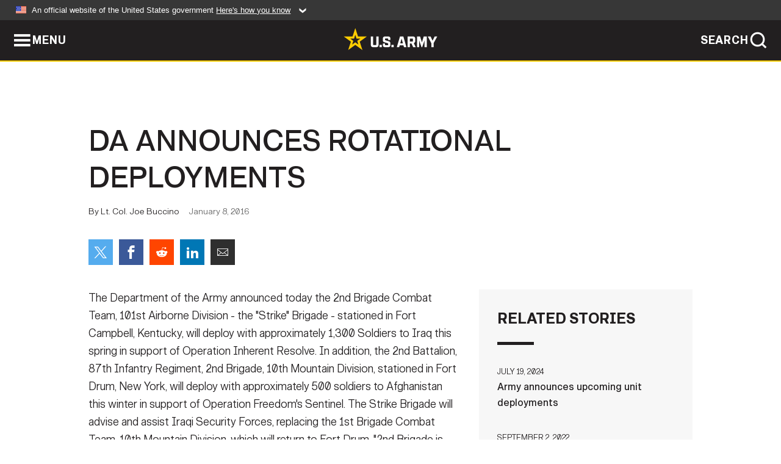

--- FILE ---
content_type: text/html; charset=UTF-8
request_url: https://www.army.mil/article/160732/da_announces_rotational_deployments
body_size: 3511
content:
<!DOCTYPE html>
<html lang="en">
<head>
    <meta charset="UTF-8">
    <meta content='width=device-width, initial-scale=1.0' name='viewport' />
    <meta name="apple-itunes-app" content="app-id=342689843">
    <meta property="og:title" content="DA ANNOUNCES ROTATIONAL DEPLOYMENTS" />
<meta property="og:type" content="article" />
<meta property="og:description" content="The Department of the Army announced today the 2nd Brigade Combat Team, 101st Airborne Division - the "Strike" Brigade - stationed in Fort Campbell, Kentucky, will deploy with approximately 1,300 Soldiers to Iraq this spring in support of Operation I..." />
<meta property="og:site_name" content="www.army.mil" />
<meta property="og:image" content="http://www.army.mil/" />
<meta property="og:headline" content="DA ANNOUNCES ROTATIONAL DEPLOYMENTS" />
<meta property="twitter:card" content="summary_large_image" />
<meta property="twitter:site" content="@USArmy" />
<meta property="twitter:title" content="DA ANNOUNCES ROTATIONAL DEPLOYMENTS" />
<meta property="twitter:description" content="The Department of the Army announced today the 2nd Brigade Combat Team, 101st Airborne Division - the "Strike" Brigade - stationed in Fort Campbell, Kentucky, will deploy with approximately 1,300 Soldiers to Iraq this spring in support of Operation I..." />
<meta property="twitter:image" content="" />
<meta property="og:url" content="https://www.army.mil/article/160732/da_announces_rotational_deployments" />

    <title>DA ANNOUNCES ROTATIONAL DEPLOYMENTS &#124; Article &#124; The United States Army</title>
    <meta name="description" content="The Department of the Army announced today the 2nd Brigade Combat Team, 101st Airborne Division - the "Strike" Brigade - stationed in Fort Campbell, Kentucky, will deploy with approximately 1,300 Soldiers to Iraq this spring in support of Operation I...">
    <meta property="article:published_time" content="2016-01-08T17:40:20-05:00" />
    <meta property="article:modified_time" content="2016-01-08T21:40:21-05:00" />
    <link rel="canonical" href="https://www.army.mil/article/160732/da_announces_rotational_deployments">
    <link rel="amphtml" href="https://www.army.mil/article-amp/160732/da_announces_rotational_deployments"/>
    <link rel="stylesheet" href="/e2/global/rv7/topnav/navbar.css">
    <link rel="stylesheet" href="/e2/global/rv7/footer/footer.css">
    <link rel="stylesheet" href="/css/article.css?id=05631edaec0f9b6cde4e0b0469a45dbb">
    <link rel="apple-touch-icon" href="/e2/images/rv7/army_star_icon_60.png">
    <link rel="apple-touch-icon" sizes="76x76" href="/e2/images/rv7/army_star_icon_76.png">
    <link rel="apple-touch-icon" sizes="120x120" href="/e2/images/rv7/army_star_icon_120.png">
    <link rel="apple-touch-icon" sizes="152x152" href="/e2/images/rv7/army_star_icon_152.png">
</head>
<body class="army-font">
    <!--[if lt IE 9]>
<div class="oldie-warning">
    <p class="warning">!</p>
      <p>Your version of Internet Explorer is out of date. It has known security flaws and can cause issues displaying content on this page, and other websites.</p>
      <p><a href="/upgrade" title="Learn how to update your browser">Learn how to update your browser</a></p>
</div>
<![endif]-->    <div class='article-container wrapper'>
        <div class="container">
            <div class="inner-container" role="main">
                <div id="article-top" class="row">
                    <div class="span12">
                        <h1>DA ANNOUNCES ROTATIONAL DEPLOYMENTS</h1>
                        <p class="small">By Lt. Col. Joe Buccino<span>January 8, 2016</span></p>
                        <section class="alt-social-bar">
  <ul>
        <li class="social-button-sm twitter-button">
            <a rel="noopener noreferrer" target="_blank" href="https://twitter.com/share?url=https%3A%2F%2Fwww.army.mil%2Farticle%2F160732%2Fda_announces_rotational_deployments&amp;text=DA%20ANNOUNCES%20ROTATIONAL%20DEPLOYMENTS"><span role="img">Share on Twitter</span></a>
        </li>
        <li class="social-button-sm facebook-button">
            <a rel="noopener noreferrer" target="_blank" href="https://www.facebook.com/sharer/sharer.php?u=https%3A%2F%2Fwww.army.mil%2Farticle%2F160732%2Fda_announces_rotational_deployments"><span role="img">Share on Facebook</span></a>
        </li>
        <li class="social-button-sm reddit-button">
            <a rel="noopener noreferrer" target="_blank" href="https://www.reddit.com/submit?url=https%3A%2F%2Fwww.army.mil%2Farticle%2F160732%2Fda_announces_rotational_deployments"><span role="img">Share on Reddit</span></a>
        </li>
        <li class="social-button-sm linkedin-button">
            <a rel="noopener noreferrer" target="_blank" href="https://www.linkedin.com/cws/share?url=https%3A%2F%2Fwww.army.mil%2Farticle%2F160732%2Fda_announces_rotational_deployments"><span role="img">Share on LinkedIn</span></a>
        </li>
        <li class="social-button-sm email-button">
            <a rel="noopener noreferrer" target="_blank" href="mailto:?Subject=DA%20ANNOUNCES%20ROTATIONAL%20DEPLOYMENTS&amp;body=https%3A%2F%2Fwww.army.mil%2Farticle%2F160732%2Fda_announces_rotational_deployments"><span role="img">Share via Email</span></a>
        </li>
        </ul>
    </section>                    </div>
                </div>
                <div class="two-column-body">
                    <div class="left-column">
                        
                        <div class="article-body rich-text-element bodytext">
                            <div class="ql-editor">
                                <p>The Department of the Army announced today the 2nd Brigade Combat Team, 101st Airborne Division - the "Strike" Brigade - stationed in Fort Campbell, Kentucky, will deploy with approximately 1,300 Soldiers to Iraq this spring in support of Operation Inherent Resolve.  In addition, the 2nd Battalion, 87th Infantry Regiment, 2nd Brigade, 10th Mountain Division, stationed in Fort Drum, New York, will deploy with approximately 500 soldiers to Afghanistan this winter in support of Operation Freedom's Sentinel. The Strike Brigade will advise and assist Iraqi Security Forces, replacing  the 1st Brigade Combat Team, 10th Mountain Division, which will return to Fort Drum. "2nd Brigade is ready, trained, well-lead and fully prepared to take on its new mission in support of coalition operations in Iraq," said Maj. Gen. Gary J. Volesky, commander of 101st Airborne Division and Fort Campbell. "The brigade recently returned from the Joint Readiness Training Center in Fort Polk, Louisiana, where the soldiers validated their outstanding ability to conduct complex operations in any environment and win," Maj. Gen. Volesky continued. "This ability will be critical in supporting the Iraqi Army."</p>
    
    
    
  
  

    
    
          <p>Meanwhile, the 2nd Battalion, 87th Infantry, 2nd Brigade, 10th Mountain Division will join the 10th Mountain Division Headquarters, currently in Afghanistan serving as the National Support Element at Bagram Airfield. "Our nation's Army continues to call upon Mountain Soldiers to serve around the world in places like Afghanistan due to their proven record of high standards, mission success and selfless service," said Maj. Gen. Jeffrey L. Bannister, commander of the 10th Mountain Division.</p>
    
    
    
  
  

    
    
          <p>For more information on 2nd Brigade Combat Team, 101st Airborne Division's deployment, contact Lt. Col. Chevelle Thomas, division public affairs officer at chevelle.thomas2.mil@mail.mil. For more information on 2nd Battalion, 87th Infantry, 2nd Brigade, 10th Mountain Division's deployment,</p>
    
    
    
  
  

    
    
          <p>contact Julie Halpin, Fort Drum public affairs officer at julie.a.halpin2.civ@mail.mil.</p>
    
    
    
  
  

    
    
          <p></p>
    
    
    
  
  

                              </div>
                        </div> <!-- end article-body -->

                    </div>
                                        <div class="right-column">
                        <div class="top-stories">
                            <h4>RELATED STORIES</h4>
                            <ul>
                                                            <li>
                                    <a href="https://www.army.mil/article/278139/army_announces_upcoming_unit_deployments" title="Army announces upcoming unit deployments"><span>July 19, 2024</span><span>Army announces upcoming unit deployments</span></a>
                                </li>
                                                            <li>
                                    <a href="https://www.army.mil/article/259331/army_announces_upcoming_2nd_abct_1st_infantry_division_unit_rotation" title="Army announces upcoming 2nd ABCT, 1st Infantry Division, unit rotation "><span>September 2, 2022</span><span>Army announces upcoming 2nd ABCT, 1st Infantry Division, unit rotation </span></a>
                                </li>
                                                            <li>
                                    <a href="https://www.army.mil/article/252602/army_announces_upcoming_1st_ibct_10th_mountain_division_unit_deployment" title="Army announces upcoming 1st IBCT, 10th Mountain Division unit deployment"><span>December 16, 2021</span><span>Army announces upcoming 1st IBCT, 10th Mountain Division unit deployment</span></a>
                                </li>
                                                            <li>
                                    <a href="https://www.army.mil/article/236174/two_army_installations_selected_for_5g_testing_and_experimentation" title="Two Army Installations selected for 5G testing and experimentation"><span>June 3, 2020</span><span>Two Army Installations selected for 5G testing and experimentation</span></a>
                                </li>
                                                            <li>
                                    <a href="https://www.army.mil/article/234810/army_announces_upcoming_2nd_bct_82nd_airborne_division_unit_rotation" title="Army announces upcoming 2nd BCT, 82nd Airborne Division, unit rotation"><span>April 23, 2020</span><span>Army announces upcoming 2nd BCT, 82nd Airborne Division, unit rotation</span></a>
                                </li>
                                                            <li>
                                    <a href="https://www.army.mil/article/234808/army_announces_upcoming_2nd_bct_1st_armored_division_unit_rotation" title="Army announces upcoming 2nd BCT, 1st Armored Division, unit rotation"><span>April 23, 2020</span><span>Army announces upcoming 2nd BCT, 1st Armored Division, unit rotation</span></a>
                                </li>
                                                            <li>
                                    <a href="https://www.army.mil/article/231778/army_announces_upcoming_10th_mountain_division_headquarters_unit_rotation" title="Army announces upcoming 10th Mountain Division Headquarters unit rotation"><span>January 17, 2020</span><span>Army announces upcoming 10th Mountain Division Headquarters unit rotation</span></a>
                                </li>
                                                            <li>
                                    <a href="https://www.army.mil/article/230131/army_announces_upcoming_2nd_bct_1st_infantry_division_unit_rotation" title="Army announces upcoming 2nd BCT, 1st Infantry Division unit rotation"><span>December 5, 2019</span><span>Army announces upcoming 2nd BCT, 1st Infantry Division unit rotation</span></a>
                                </li>
                                                            <li>
                                    <a href="https://www.army.mil/article/225779/army_announces_upcoming_10th_mountain_division_combat_aviation_brigade_unit_rotation" title="Army announces upcoming 10th Mountain Division Combat Aviation Brigade unit rotation"><span>August 16, 2019</span><span>Army announces upcoming 10th Mountain Division Combat Aviation Brigade unit rotation</span></a>
                                </li>
                                                            <li>
                                    <a href="https://www.army.mil/article/203760/department_of_the_army_announces_upcoming_101st_airborne_sustainment_brigade_deployment" title="Department of the Army announces upcoming 101st Airborne Sustainment Brigade deployment"><span>April 18, 2018</span><span>Department of the Army announces upcoming 101st Airborne Sustainment Brigade deployment</span></a>
                                </li>
                                                            <li>
                                    <a href="https://www.army.mil/article/198279/department_of_the_army_announces_upcoming_10th_mountain_division_deployment" title="Department of the Army announces upcoming 10th Mountain Division deployment"><span>January 10, 2018</span><span>Department of the Army announces upcoming 10th Mountain Division deployment</span></a>
                                </li>
                                                            <li>
                                    <a href="https://www.army.mil/article/197954/army_announces_activation_of_second_security_force_assistance_brigade_at_fort_bragg" title="Army announces activation of second Security Force Assistance Brigade at Fort Bragg"><span>December 8, 2017</span><span>Army announces activation of second Security Force Assistance Brigade at Fort Bragg</span></a>
                                </li>
                                                            <li>
                                    <a href="https://www.army.mil/article/192982/department_of_the_army_announces_1st_armored_division_deployment" title="Department of the Army announces 1st Armored Division deployment"><span>August 30, 2017</span><span>Department of the Army announces 1st Armored Division deployment</span></a>
                                </li>
                                                            <li>
                                    <a href="https://www.army.mil/article/191124/department_of_the_army_announces_10th_mountain_division_deployment" title="Department of the Army announces 10th Mountain Division deployment"><span>July 20, 2017</span><span>Department of the Army announces 10th Mountain Division deployment</span></a>
                                </li>
                                                            <li>
                                    <a href="https://www.army.mil/article/158310/da_announces_upcoming_deployment" title="DA announces upcoming deployment"><span>November 6, 2015</span><span>DA announces upcoming deployment</span></a>
                                </li>
                                                        </ul>
                        </div>
                    </div>
                                    </div>
            </div>
        </div>
    </div> <!-- end .article-container -->
        
    <div id="lightbox" class="hidden">
  <div class="container click-close">
    <a class="thumbnail hidden" id="thumbnail"><span class="thumbnail-button"></span></a>
    <a class="single-view hidden" id="single-view"><span class="single-view-button"></span></a>
    <span class="image-index hidden" id="image-index"></span>
    <a class="download hidden" id="download" target="_blank"><span class="download-button"></span></a>
    <a class="share hidden" id="share"><span class="share-button"></span></a>
    <div class="share-box opacity-zero" id="share-box">
      <ul>
        <li class="social-button facebook-button">
          <a id="fb-social" href="" target="_blank" rel="noopener">
            <span></span>
          </a>
        </li>
        <li class="social-button twitter-button">
          <a id="twitter-social" href="" target="_blank" rel="noopener">
            <span></span>
          </a>
        </li>
        <li class="social-button pinterest-button">
          <a id="pint-social" href="" target="_blank" rel="noopener">
            <span></span>
          </a>
        </li>
      </ul>
    </div>
    <a class="close click-close" href="javascript:void(0);"><span class="click-close"></span></a>
    <div class="inner-container">
      <div class="navigation">
        <a class="lb-button" id="next-button" href="javascript:void(0);" title="Next image"><span></span></a>
        <a class="lb-button" id="prev-button" href="javascript:void(0);" title="Previous image"><span></span></a>
      </div>
      <div id="video-elem" class="video-elem click-close hidden"></div>
      <div class="lb-img click-close" id="lb-img">
        <div id="img-wrap" class="img-wrap">
          <img id="prev-elem" class="prev-elem" src="" alt="Previous image in slideshow" />
          <img id="current-elem" class="current-elem" src="" alt="Active image in slideshow" />
          <img id="next-elem" class="next-elem" src="" alt="Next image in slideshow" />
        </div>
        <div id="lightbox-caption" class="caption"></div>
      </div>
      <div class="thumbnail-view hidden" id="thumbnail-view">
        <ul>
                  </ul>
      </div>
      <div class="image-loading"></div>
    </div>
  </div>
</div>    <div id="loading" class="loading">
  <div id="loading-bar" class="loading-bar"></div>
</div>    <script
    type="text/javascript"
    src="https://www.army.mil/e2/js/rv7/main/army_mil_searchgov_sayt_loader.js"
    integrity="sha384-d0OhafLmLE7BWLyFtyJDjz21pszH7X++shSDoUY7YEcdE9IKvdTGrImLzJJQv27l"
    crossorigin="anonymous"
></script>
<!-- to include extra GA codes, use format: -->
<!-- <div id="ga-analytic-codes" data-codes="G-xxx, G-xxx"></div> -->
<script async src="https://www.googletagmanager.com/gtag/js?id=G-YQMQPQYJ4J"></script>
<script
    type="text/javascript"
    src="https://www.army.mil/e2/js/rv7/main/google_analytics4.js"
    integrity="sha384-edaw17livoqdnSsOB+0OpunEQR1CkU1VOJNP9Z8sm3sYEVmfUfafIB3/fUZ7hift"
    crossorigin="anonymous"
></script>
    <section id="social-bar-id" class="social-bar">
    <h2 class="hidden">Social Sharing</h2>
    <ul>
        <li class="social-button no-hover twitter-button">
            <a rel="noopener noreferrer" target="_blank" href="https://twitter.com/share?url=https%3A%2F%2Fwww.army.mil%2Farticle%2F160732%2Fda_announces_rotational_deployments&amp;text=DA%20ANNOUNCES%20ROTATIONAL%20DEPLOYMENTS"><span>Share on Twitter</span></a>
        </li>
        <li class="social-button no-hover facebook-button">
            <a rel="noopener noreferrer" target="_blank" href="https://www.facebook.com/sharer/sharer.php?u=https%3A%2F%2Fwww.army.mil%2Farticle%2F160732%2Fda_announces_rotational_deployments"><span>Share on Facebook</span></a>
        </li>
        <li class="social-button no-hover reddit-button">
            <a rel="noopener noreferrer" target="_blank" href="https://www.reddit.com/submit?url=https%3A%2F%2Fwww.army.mil%2Farticle%2F160732%2Fda_announces_rotational_deployments"><span>Share on Reddit</span></a>
        </li>
        <li class="social-button no-hover linkedin-button">
            <a rel="noopener noreferrer" target="_blank" href="https://www.linkedin.com/cws/share?url=https%3A%2F%2Fwww.army.mil%2Farticle%2F160732%2Fda_announces_rotational_deployments"><span>Share on LinkedIn</span></a>
        </li>
        <li class="social-button no-hover email-button">
            <a rel="noopener noreferrer" target="_blank" href="mailto:?Subject=DA%20ANNOUNCES%20ROTATIONAL%20DEPLOYMENTS&amp;body=https%3A%2F%2Fwww.army.mil%2Farticle%2F160732%2Fda_announces_rotational_deployments"><span>Share via Email</span></a>
        </li>
    </ul>
</section>    <script src="/e2/global/rv7/topnav/navbar.js" async></script>
    <script src="/e2/global/rv7/footer/footer.js" async></script>
    <script src="/js/article.js?id=6292c25ed28f08086b3501466b73e53f" async></script>
</body>
</html>
